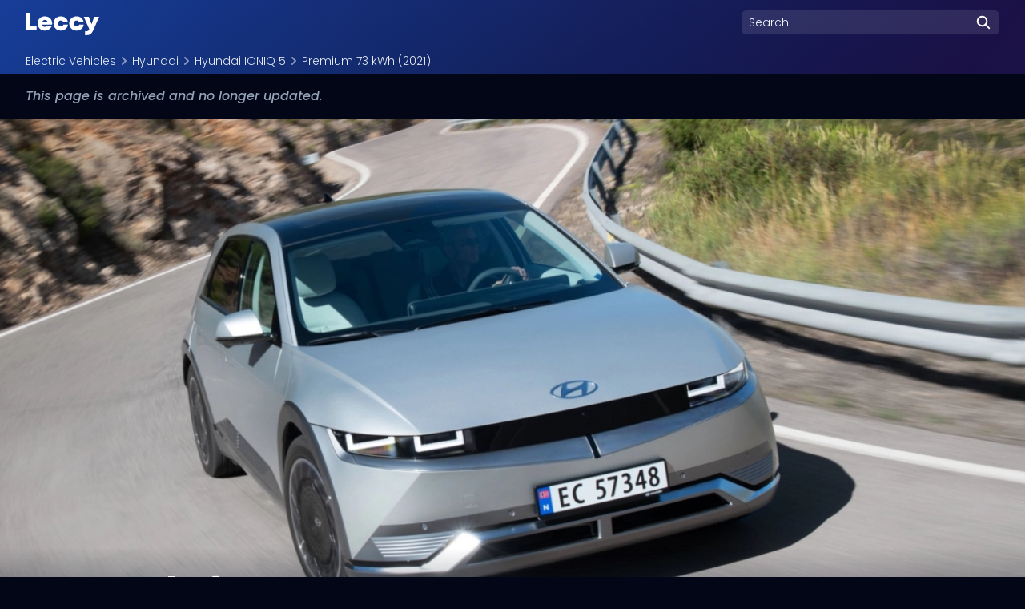

--- FILE ---
content_type: text/html; charset=UTF-8
request_url: https://leccy.net/vehicles/hyundai/ioniq-5/premium-73-kwh-2021
body_size: 30229
content:















<!DOCTYPE html>
<html lang="en-GB" data-locale="en-GB">
<head>
  <meta name="viewport" content="width=device-width, initial-scale=1.0"/>

  
    <link rel="dns-prefetch" href="https://fonts.gstatic.com/" />
  <link rel="dns-prefetch" href="https://fonts.googleapis.com/" />
  <link rel="dns-prefetch" href="https://cdn.usefathom.com/" />
    <link rel="dns-prefetch" href="https://storage.dodeca.media/" />

  <link rel="preconnect" href="https://fonts.gstatic.com/" crossorigin />
  <link rel="preconnect" href="https://fonts.googleapis.com/" crossorigin />
  <link rel="preconnect" href="https://cdn.usefathom.com/" crossorigin />
    <link rel="preconnect" href="https://storage.dodeca.media/" crossorigin />

    <meta name="apple-mobile-web-app-title" content="Leccy.net" />
  <meta name="application-name" content="Leccy.net" />
  <link rel="icon" href="/assets/favicon.ico" type="image/x-icon" />
  <link rel="apple-touch-icon" sizes="180x180" href="/assets/images/favicons/generated/apple-touch-icon.9a4ffa176517ebd96788.png" />
  <link rel="icon" sizes="32x32" href="/assets/images/favicons/generated/favicon-32x32.7eb264d506f163b8d49c.png" type="image/png" />

    <meta name="theme-color" content="#4F46E5">
  <meta name="apple-mobile-web-app-status-bar-style" content="black-translucent">

    <link rel="preload" href="https://storage.dodeca.media/leccy.net/fonts/Mont.v1.4.css" as="style" onload="this.onload=null;this.rel='stylesheet'">
  <noscript><link href="https://storage.dodeca.media/leccy.net/fonts/Mont.v1.4.css" rel="stylesheet"  /></noscript>
  <link rel="preload" href="https://fonts.googleapis.com/css2?family=Poppins:ital,wght@0,300;0,500;1,300;1,500&amp;display=swap" as="style" />

  <link href="https://fonts.googleapis.com/css2?family=Poppins:ital,wght@0,300;0,500;1,300;1,500&amp;display=swap" rel="stylesheet" />  
  <link rel="stylesheet" href="/assets/css/styles.ea7666b7deeec482ac26.css" media="print" onload="this.media='all'" />
<title>Hyundai IONIQ 5 Premium 73 kWh | Leccy.net</title><meta name="keywords" content="hyundai, ioniq, premium,">
<meta name="referrer" content="no-referrer-when-downgrade">
<meta name="robots" content="all">
<meta content="en_GB" property="og:locale">
<meta content="Leccy.net" property="og:site_name">
<meta content="website" property="og:type">
<meta content="https://leccy.net/vehicles/hyundai/ioniq-5/premium-73-kwh-2021" property="og:url">
<meta content="Hyundai IONIQ 5 Premium 73 kWh" property="og:title">
<meta content="https://storage.dodeca.media/leccy.net/photos/cars/_1200x630_fit_center-center_82_none_ns/hyundai-ioniq5-07.jpg?mtime=1628666656" property="og:image">
<meta content="1200" property="og:image:width">
<meta content="630" property="og:image:height">
<meta content="The logo for the Leccy.net website." property="og:image:alt">
<meta content="https://twitter.com/LeccyNet" property="og:see_also">
<meta name="twitter:card" content="summary_large_image">
<meta name="twitter:site" content="@LeccyNet">
<meta name="twitter:creator" content="@LeccyNet">
<meta name="twitter:title" content="Hyundai IONIQ 5 Premium 73 kWh">
<meta name="twitter:image" content="https://storage.dodeca.media/leccy.net/photos/cars/_800x418_fit_center-center_82_none_ns/hyundai-ioniq5-07.jpg?mtime=1628666656">
<meta name="twitter:image:width" content="800">
<meta name="twitter:image:height" content="418">
<meta name="twitter:image:alt" content="The logo for the Leccy.net website.">
<meta name="google-site-verification" content="eo0i1QUpk8toOACWEzVhGsiH-HeBQEnR7uZIcGtS00U">
<link href="https://leccy.net/vehicles/hyundai/ioniq-5/premium-73-kwh-2021" rel="canonical">
<link href="https://leccy.net/" rel="home">
<link type="text/plain" href="https://leccy.net/humans.txt" rel="author">
<style>.lcy-gallery-wrapper {
  display: grid;
  grid-gap: 0.75rem;
  grid-template-columns: repeat(auto-fit, minmax(240px, 240px));
  width: 100%;
}
.lcy-gallery-wrapper .lcy-gallery-link {
  display: flex;
  align-items: center;
  justify-content: center;
}
.lcy-gallery-wrapper img.lcy-gallery-image {
  width: auto;
  height: auto;
}
</style>
<style>#lcy-modal.lcy-modal {
  position: fixed;
  z-index: 10000;
  top: 0;
  right: 0;
  bottom: 0;
  left: 0;
}
#lcy-modal .lcy-container {
  position: relative;
  width: 100%;
  height: 100%;
}
#lcy-modal .lcy-control-close {
  position: absolute;
  z-index: 5;
  top: 1rem;
  right: 1rem;
}
#lcy-modal .lcy-control-previous {
  position: absolute;
  z-index: 5;
  left: 1rem;
  top: 50%;
  transform: translateY(-50%);
}
#lcy-modal .lcy-control-next {
  position: absolute;
  z-index: 5;
  right: 1rem;
  top: 50%;
  transform: translateY(-50%);
}
#lcy-modal .lcy-content {
  display: flex;
  width: 100%;
  height: 100%;
  justify-content: center;
  align-items: center;
}
#lcy-modal .lcy-frame {
  display: flex;
  align-items: center;
  justify-content: center;
  width: 100%;
  height: 100%;
  position: relative;
  z-index: 1;
}
#lcy-modal .lcy-picture { 
  width: 100%;
  height: 100%;
}
#lcy-modal .lcy-image { 
  width: 100%;
  height: 100%;
  max-width: 100%;
  max-height: 100%;
  object-fit: contain;
  z-index: 1;
}
#lcy-modal .lcy-total {
  position: absolute;
  z-index: 5;
  display: inline-block;
  top: 1rem;
  left: 1rem;
}
#lcy-modal .lcy-caption {
  position: absolute;
  bottom: 1rem;
  z-index: 1;
}
#lcy-modal .lcy-sr-only { 
  position:absolute;
  z-index: 5;
  width:1px;
  height:1px;
  padding:0;
  overflow:hidden;
  clip:rect(0,0,0,0);
  white-space:nowrap;
  -webkit-clip-path:inset(50%);
  clip-path:inset(50%);
  border:0;
}
#lcy-modal .clb-videocontainer { 
  aspect-ratio: 16/9;
  width: 100%;
  max-width: 100%;
}
#lcy-modal .clb-video { 
  width: 100%;
  height: 100%;
}
#lcy-modal .clb-iframe { 
  border: 0;
  width: 100%;
  height: 100%;
}
</style>
<style>#lcy-modal.lcy-modal {
  background-color: hsla(210, 18%, 96%, 1);
  transition-property: background-color;
  transition-duration: 250ms;
  transition-timing-function: ease-in;
}
#lcy-modal .lcy-container {
}
#lcy-modal .lcy-control-close {
  display: flex;
  justify-content: center;
  align-items: center;
  appearance: none;
  border: 0;
  margin: 0;
  padding: 0;
  background-color: hsla(210, 16%, 93%, 1);
  cursor: pointer;
  border-radius: 0.25rem;
  width: 4rem;
  height: 4rem;
  box-shadow: 0 0.2rem 1rem hsla(0, 0%, 0%, 0.2);
}
#lcy-modal .lcy-control-close:hover,
#lcy-modal .lcy-control-close:focus {
  background-color: hsla(210, 15%, 89%, 1);
}
#lcy-modal .lcy-control-close[aria-disabled="true"],
#lcy-modal .lcy-control-close:disabled {
  opacity: .35;
  cursor: auto;
  pointer-events: none;
}
#lcy-modal .lcy-control-close-svg {
  display: inline-block;
  width: 3rem;
  height: 3rem;
  stroke: hsla(216, 9%, 4%, 1);
}
#lcy-modal .lcy-control-previous {
  appearance: none;
  border: 0;
  margin: 0;
  padding: 0;
  background-color: hsla(210, 16%, 93%, 1);
  cursor: pointer;
  border-radius: 0.25rem;
  width: 3rem;
  height: 6rem;
  box-shadow: 0 0.2rem 1rem hsla(0, 0%, 0%, 0.2);
}
#lcy-modal .lcy-control-previous:hover,
#lcy-modal .lcy-control-previous:focus {
  background-color: hsla(210, 15%, 89%, 1);
}
#lcy-modal .lcy-control-previous[aria-disabled="true"],
#lcy-modal .lcy-control-previous:disabled {
  opacity: .35;
  cursor: auto;
  pointer-events: none;
}
#lcy-modal .lcy-control-previous-svg { 
  display: inline-block;
  vertical-align: middle;
  stroke: hsla(216, 9%, 4%, 1);
}
#lcy-modal .lcy-control-next {
  appearance: none;
  border: 0;
  margin: 0;
  padding: 0;
  background-color: hsla(210, 16%, 93%, 1);
  cursor: pointer;
  border-radius: 0.25rem;
  width: 3rem;
  height: 6rem;
  box-shadow: 0 0.2rem 1rem hsla(0, 0%, 0%, 0.2);
}
#lcy-modal .lcy-control-next:hover,
#lcy-modal .lcy-control-next:focus {
  background-color: hsla(210, 15%, 89%, 1);
}
#lcy-modal .lcy-control-next[aria-disabled="true"],
#lcy-modal .lcy-control-next:disabled {
  opacity: .35;
  cursor: auto;
  pointer-events: none;
}
#lcy-modal .lcy-control-next-svg { 
  display: inline-block;
  vertical-align: middle;
  stroke: hsla(216, 9%, 4%, 1);
}
#lcy-modal .lcy-content {
  transition-property: transform;
  transition-duration: 250ms;
  transition-timing-function: ease-in;
}
#lcy-modal .lcy-image--loading:after {
  content: " ";
  position: absolute;
  z-index: 0;
  display: block;
  width: 3rem;
  height: 3rem;
  border-radius: 50%;
  border-width: 6px;
  border-style: solid;
  border-color: hsla(216, 9%, 4%, 0.5) transparent hsla(216, 9%, 4%, 1) transparent;
  animation: lcy-loading-animation 1.2s linear infinite;
}
@keyframes lcy-loading-animation {
  0% {
    transform: rotate(0deg);
  }
  100% {
    transform: rotate(360deg);
  }
}
#lcy-modal .lcy-picture { 
  width: 100%;
  height: 100%;
}
#lcy-modal .lcy-image { 
  background-color: transparent;
}
#lcy-modal .lcy-total {
  display: flex;
  justify-content: center;
  align-items: center;
  text-align: center;
  min-height: 4rem;
  min-width: 4rem;
  font-size: 1.3rem;
  background-color: hsla(216, 9%, 4%, 1);
  color: hsl(0, 0%, 100%);
  padding-left: 1rem;
  padding-right: 1rem;
  border-radius: 0.25rem;
}
#lcy-modal .lcy-caption {
  display: inline-flex;
  justify-content: center;
  align-items: center;
  text-align: center;
  min-height: 3rem;
  padding: 0.25rem;
  font-size: 1.3rem;
  line-height: 130%;
  background-color: hsla(216, 9%, 4%, 1);
  color: hsl(0, 0%, 100%);
  padding-left: 1rem;
  padding-right: 1rem;
  border-radius: 0.25rem;
}
.lcy-disablescroll { 
  position: absolute;
  width: 100vw;
  height: 100vh;
  overflow: hidden;
}

</style>
<style>.lcy-gallery-wrapper { 
            grid-template-columns: repeat(auto-fit, minmax(180px, 240px));
          }</style></head>
<body class="bg-slate-950 
after:leccy-gradient after:z-0 after:content-[' ']after:block after:absolute after:inset-0 after:bg-repeat after:bg-auto after:bg-center">

  

<header class="top-0 left-0 right-0" id="pageheader">
  <div class="max-w-8xl mx-auto px-4 sm:px-6 lg:px-8" aria-label="Top">
    <div class="w-full flex flex-col items-start justify-between relative z-1">

      <div class="flex-1 py-2 w-full">
        <div class="flex flex-row items-center md:flex-col md:items-start">
                    <div class="flex flex-1 md:w-full">

            <div class="flex-1 mt-1 md:h-10 mr-4">
              <a href="/" class="inline-block sm:w-auto">
                                <svg class="inline-block h-full w-auto text-white fill-current m-auto mt-1" width="92" height="28" viewBox="0 0 363 110" xmlns="http://www.w3.org/2000/svg"><g stroke="none" stroke-width="1" fill="none" fill-rule="evenodd"><path d="M54.231 85.4V63.855H23.84V0H0v85.4h54.231zm40.77 2.16c16.529 0 29.856-9.393 34.492-24.429h-22.58c-2.182 3.857-6.61 6.178-11.912 6.178-7.165 0-11.964-3.907-13.449-11.464h48.918c.296-2.037.469-4.022.469-6.007l.001-.003c0-19.323-14.703-34.473-35.939-34.473-20.677 0-35.783 14.85-35.783 35.048 0 20.126 15.228 35.15 35.783 35.15zm13.584-42.28H81.952C83.788 38.734 88.387 35.141 95 35.141c6.848 0 11.594 3.553 13.585 10.137zm65.266 42.28c18.552 0 32.63-12.057 35.195-29.947h-22.297c-1.874 5.882-6.809 9.611-12.898 9.611-7.904 0-13.65-6.2-13.65-14.784 0-8.583 5.676-14.643 13.65-14.643 5.916 0 10.94 3.487 12.848 8.862h22.104c-2.48-17.524-16.366-29.196-34.881-29.196-21.268 0-36.448 14.522-36.448 34.907 0 20.385 15.25 35.187 36.378 35.187v.002zm77.592 0c18.552 0 32.63-12.057 35.195-29.947H264.34c-1.874 5.882-6.809 9.611-12.898 9.611-7.904 0-13.65-6.2-13.65-14.784 0-8.583 5.676-14.643 13.65-14.643 5.916 0 10.94 3.487 12.848 8.862h22.104c-2.48-17.524-16.366-29.196-34.881-29.196-21.268 0-36.448 14.522-36.448 34.907 0 20.385 15.25 35.187 36.378 35.187v.002zm49.527 22.355c17.01 0 25.174-7.284 34.054-27.447l27.612-62.948h-24.378L325.23 55.811 311.249 19.52H286.59l27.225 60.438c-3.075 8.198-5.693 10.459-14.375 10.459h-6.24v19.498h7.77z" fill="#FFF" fill-rule="nonzero"/></g></svg>
                <span class="sr-only">Leccy.net</span>
              </a>
            </div>

                        <div class="flex-0 relative max-w-48 w-auto h-10 flex ml-2 md:ml-4">
      
              <form id="searchform" class="relative items-center flex" action="https://leccy.net/search">
                <label for="search" class="sr-only">Search leccy.net</label>
<input class="form-input font-body font-light text-sm text-white bg-white bg-opacity-10 default-focus block w-full m-0 py-1 pl-2 pr-10 border-transparent rounded-md placeholder-blue-50 " type="search" value="" name="term" placeholder="Search" id="term"  autocomplete="off"  />

                <div class="absolute right-0 flex w-10 h-10 justify-center items-center">
                  <svg width="20" height="20" viewBox="0 0 20 20" fill="none" class="text-white">
                    <circle cx="8.5" cy="8.5" r="5.75" stroke="currentColor" stroke-width="2" stroke-linecap="round" stroke-linejoin="round"></circle>
                    <path d="M17.25 17.25L13 13" stroke="currentColor" stroke-width="2" stroke-linecap="round" stroke-linejoin="round"></path>
                  </svg>
                </div>

              </form>
            </div>
            
                        
          </div>
          
        </div>
      </div>
    </div>

  </div>
</header>
  
  <main class="z-2 relative">
    
    <div class="max-w-8xl mx-auto px-4 sm:px-6 lg:px-8">
  <nav class="flex overflow-x-auto" aria-labelledby="breadcrumbHeading">
    <h2 id="breadcrumbHeading" class="sr-only">Breadcrumb navigation</h2>
    <ol class="flex items-center h-8">

                    <li>
          <span class="flex items-center">
            <a href="https://leccy.net/vehicles" class="font-body font-light text-sm text-slate-200 hover:text-slate-50 leading-4 whitespace-nowrap hover:underline focus:underline decoration-amber-500" aria-current="page">Electric Vehicles</a>
          </span>
        </li>
                      <li>
          <span class="flex items-center">            <svg class="flex-shrink-0 w-5 h-5 text-white opacity-50" xmlns="http://www.w3.org/2000/svg" viewBox="0 0 20 20" fill="currentColor" aria-hidden="true" width="16" height="16">
              <path fill-rule="evenodd" d="M7.293 14.707a1 1 0 010-1.414L10.586 10 7.293 6.707a1 1 0 011.414-1.414l4 4a1 1 0 010 1.414l-4 4a1 1 0 01-1.414 0z" clip-rule="evenodd" />
            </svg>
            <a href="https://leccy.net/vehicles/hyundai" class="font-body font-light text-sm text-slate-200 hover:text-slate-50 leading-4 whitespace-nowrap hover:underline focus:underline decoration-amber-500" aria-current="page">Hyundai</a>
          </span>
        </li>
                      <li>
          <span class="flex items-center">            <svg class="flex-shrink-0 w-5 h-5 text-white opacity-50" xmlns="http://www.w3.org/2000/svg" viewBox="0 0 20 20" fill="currentColor" aria-hidden="true" width="16" height="16">
              <path fill-rule="evenodd" d="M7.293 14.707a1 1 0 010-1.414L10.586 10 7.293 6.707a1 1 0 011.414-1.414l4 4a1 1 0 010 1.414l-4 4a1 1 0 01-1.414 0z" clip-rule="evenodd" />
            </svg>
            <a href="https://leccy.net/vehicles/hyundai/ioniq-5" class="font-body font-light text-sm text-slate-200 hover:text-slate-50 leading-4 whitespace-nowrap hover:underline focus:underline decoration-amber-500" aria-current="page">Hyundai IONIQ 5</a>
          </span>
        </li>
                      <li>
          <span class="flex items-center">            <svg class="flex-shrink-0 w-5 h-5 text-white opacity-50" xmlns="http://www.w3.org/2000/svg" viewBox="0 0 20 20" fill="currentColor" aria-hidden="true" width="16" height="16">
              <path fill-rule="evenodd" d="M7.293 14.707a1 1 0 010-1.414L10.586 10 7.293 6.707a1 1 0 011.414-1.414l4 4a1 1 0 010 1.414l-4 4a1 1 0 01-1.414 0z" clip-rule="evenodd" />
            </svg>
            <a href="https://leccy.net/vehicles/hyundai/ioniq-5/premium-73-kwh-2021" class="font-body font-light text-sm text-slate-200 hover:text-slate-50 leading-4 whitespace-nowrap hover:underline focus:underline decoration-amber-500" aria-current="page">Premium 73 kWh (2021)</a>
          </span>
        </li>
              
    </ol>
  </nav>
</div>
    <div class="w-full bg-slate-950">
  <div class="max-w-8xl mx-auto px-4 py-2 sm:px-6 sm:py-3 lg:px-8 lg:py-4">
    <div class="flex">
      <p class="text-md text-center font-normal text-slate-400">
        <em>This page is archived and no longer updated.</em>
      </p>
    </div>
  </div>
</div>

        <div class="bg-white bg-full bg-fixed relative">  
      <div class="max-w-8xl mx-auto z-5 relative">        <div class="relative w-full h-full pb-narrowwidescreen md:pb-widescreen overflow-hidden">
          

  
  
  
          
        <picture class="absolute inset-0 object-cover bg-blue-100 bg-opacity-10">
      
      
      
      
      
      
      
      
      
            
      <source type="image/webp" data-sizes="(min-width: 1024px) 1200px, (min-width: 768px) 900px, (min-width: 640px) 600px,300px" data-srcset="
        //storage.dodeca.media/leccy.net/photos/cars/_96x54_crop_center-center_98_none_ns/4723/hyundai-ioniq5-07.webp 96w, //storage.dodeca.media/leccy.net/photos/cars/_192x108_crop_center-center_98_none_ns/4723/hyundai-ioniq5-07.webp 192w,
        //storage.dodeca.media/leccy.net/photos/cars/_244x138_crop_center-center_98_none_ns/4723/hyundai-ioniq5-07.webp 244w, //storage.dodeca.media/leccy.net/photos/cars/_488x276_crop_center-center_98_none_ns/4723/hyundai-ioniq5-07.webp 488w,
        //storage.dodeca.media/leccy.net/photos/cars/_320x180_crop_center-center_98_none_ns/4723/hyundai-ioniq5-07.webp 320w, //storage.dodeca.media/leccy.net/photos/cars/_640x360_crop_center-center_98_none_ns/4723/hyundai-ioniq5-07.webp 640w,
        //storage.dodeca.media/leccy.net/photos/cars/_856x482_crop_center-center_98_none_ns/4723/hyundai-ioniq5-07.webp 856w, //storage.dodeca.media/leccy.net/photos/cars/_1712x964_crop_center-center_98_none_ns/4723/hyundai-ioniq5-07.webp 1712w,
        //storage.dodeca.media/leccy.net/photos/cars/_1216x684_crop_center-center_98_none_ns/4723/hyundai-ioniq5-07.webp 1216w, //storage.dodeca.media/leccy.net/photos/cars/_2432x1368_crop_center-center_98_none_ns/4723/hyundai-ioniq5-07.webp 2432w">      
      <source type="image/webp" data-sizes="(min-width: 1024px) 1200px, (min-width: 768px) 900px, (min-width: 640px) 600px,300px" data-srcset="
      //storage.dodeca.media/leccy.net/photos/cars/_96x54_crop_center-center_98_none_ns/hyundai-ioniq5-07.jpg 96w, //storage.dodeca.media/leccy.net/photos/cars/_192x108_crop_center-center_98_none_ns/hyundai-ioniq5-07.jpg 192w,
      //storage.dodeca.media/leccy.net/photos/cars/_244x138_crop_center-center_98_none_ns/hyundai-ioniq5-07.jpg 244w, //storage.dodeca.media/leccy.net/photos/cars/_488x276_crop_center-center_98_none_ns/hyundai-ioniq5-07.jpg 488w,
      //storage.dodeca.media/leccy.net/photos/cars/_320x180_crop_center-center_98_none_ns/hyundai-ioniq5-07.jpg 320w, //storage.dodeca.media/leccy.net/photos/cars/_640x360_crop_center-center_98_none_ns/hyundai-ioniq5-07.jpg 640w,
      //storage.dodeca.media/leccy.net/photos/cars/_856x482_crop_center-center_98_none_ns/hyundai-ioniq5-07.jpg 856w, //storage.dodeca.media/leccy.net/photos/cars/_1712x964_crop_center-center_98_none_ns/hyundai-ioniq5-07.jpg 1712w,
      //storage.dodeca.media/leccy.net/photos/cars/_1216x684_crop_center-center_98_none_ns/hyundai-ioniq5-07.jpg 1216w, //storage.dodeca.media/leccy.net/photos/cars/_2432x1368_crop_center-center_98_none_ns/hyundai-ioniq5-07.jpg 2432w">

      <img src="[data-uri]" width="1216" height="528" alt="Premium 73 kWh (2021)" class="w-full h-full object-cover lazy" data-src="[data-uri]" loading="lazy" />

    </picture>
<!-- No valid image -->        </div>        <div class="relative  md:absolute  bottom-0 left-0 right-0 p-4 sm:p-6 lg:p-8 bg-black bg-opacity-60 md:bg-transparent  md:bg-gradient-to-t md:from-slate-900 md:bg-opacity-80 ">
          <h1 class="block w-full font-bold text-white sm:tracking-tight text-4xl sm:text-5xl lg:text-6xl">
            Hyundai IONIQ 5            <span class="inline-flex items-center w-full font-normal text-white sm:tracking-tight text-xl sm:text-2xl lg:text-3xl">
              Premium 73 kWh
              <span class="inline-block px-2 sm:px-3 ml-2 sm:ml-4 shadow-sm rounded-full text-sm sm:text-lg font-body font-normal bg-blue-100 text-blue-800">
                2021
              </span>
            </span>          </h1>        </div>
        
      </div>
            <div class="absolute inset-0 bg-no-repeat bg-full z-0 bg-center" style="background-image: url([data-uri]);" ></div>
    </div>
    
    
        <div class="bg-slate-50 w-full">
      <div class="max-w-8xl mx-auto overflow-x-auto">
                <div class="border-b border-slate-200 mb-4 px-4 sm:px-6 lg:px-8">
          <nav class="-mb-px flex space-x-8" aria-label="Menu for vehicle sub-sections">
                        <a href="https://leccy.net/vehicles/hyundai/ioniq-5/premium-73-kwh-2021" class=" 
             text-blue-600 border-blue-600 
             
            whitespace-nowrap py-2 px-4 md:py-3 md:px-6 lg:py-4 lg:px-8 border-b font-medium text-lg" >
              Info
            </a>
                        <a href="https://leccy.net/vehicles/hyundai/ioniq-5/premium-73-kwh-2021/range" class=" 
             border-transparent text-slate-500 hover:text-slate-700 
             
            whitespace-nowrap py-2 px-4 md:py-3 md:px-6 lg:py-4 lg:px-8 border-b font-medium text-lg" >
              Range
            </a>
                        <a href="https://leccy.net/vehicles/hyundai/ioniq-5/premium-73-kwh-2021/charging" class=" 
             border-transparent text-slate-500 hover:text-slate-700 
             
            whitespace-nowrap py-2 px-4 md:py-3 md:px-6 lg:py-4 lg:px-8 border-b font-medium text-lg" >
              Charging
            </a>
                        <a href="https://leccy.net/vehicles/hyundai/ioniq-5/premium-73-kwh-2021/cost" class=" 
             border-transparent text-slate-500 hover:text-slate-700 
             
            whitespace-nowrap py-2 px-4 md:py-3 md:px-6 lg:py-4 lg:px-8 border-b font-medium text-lg" >
              Cost
            </a>
                      </nav>
        </div>
      </div>

      <div class="max-w-8xl mx-auto px-4 sm:px-6 lg:px-8">
          
        <div class=" py-4 sm:py-6 lg:py-8 ">
      <ul class="flex flex-row flex-wrap mt-2 lg:mt-0 -ml-2">
        <li class="m-2">

<span class="w-24 h-44 py-2 bg-blue-100 rounded-lg flex items-center justify-center flex-wrap flex-col shadow" aria-label="Range in &lt;span class=&quot;leccy-setting-distance&quot;&gt;&lt;/span&gt; of this vehicle: 299">
  <span class="flex-auto w-full block">
<svg xmlns="http://www.w3.org/2000/svg" xmlns:xlink="http://www.w3.org/1999/xlink" viewBox="0 0 82.61 96.75" width="96" height="96">
  <defs>
    <mask id="masker" >
      <use xlink:href="#country" transform="translate(-10.59 -1)" fill="#BBF7D0"/>
    </mask>
    <symbol id="country" style="overflow: visible;">
      <path d="M29.88,18.53l-1.1-1.1,1.4-6.4.8-1.8-.2-2,5-3.7.7,2.8-1.4,1v3.2L31,12.43Zm5.33,20.74c-1.49.12-3.95.51-5.16.08a1.13,1.13,0,0,0-.68,0l-4.05,1.12a1,1,0,0,0-.42.23l-4,3.52a1.09,1.09,0,0,0-.33.53l-.08.31a1.06,1.06,0,0,0,.59,1.25l.75.34a1.06,1.06,0,0,1,.62,1v1.31A1.07,1.07,0,0,1,21.3,50c-2.28-.24-5.55-.46-7.82-.54a1.07,1.07,0,0,0-1.1,1.07v7.63a1.08,1.08,0,0,0,.74,1L17,60.46a1.07,1.07,0,0,1,.18,1.95h0a1,1,0,0,0-.53.68L16,65.51a.94.94,0,0,1-.2.4l-2,2.53a1.1,1.1,0,0,0-.24.67v1.73a1.08,1.08,0,0,1-.25.69l-1.48,1.73a1.07,1.07,0,0,0,.07,1.47L16,78.59a1.09,1.09,0,0,0,1.28.14l11.93-7a1,1,0,0,1,.37-.14l4.32-.67a1.09,1.09,0,0,0,.82-.65c3-7.14,2.5-6.67,1.32-14.29a1.11,1.11,0,0,0-.3-.6l-1-1,.4-1,1.08-.38a1,1,0,0,0,.52-.4L38,50.92a1,1,0,0,1,.52-.4l.71-.26a1,1,0,0,0,.56-.46l.79-1.33a1.05,1.05,0,0,0,0-1.07l-4.36-7.6A1,1,0,0,0,35.21,39.27ZM84.1,66l-1.95-2a1.06,1.06,0,0,0-.65-.32l-3.08-.39a1.08,1.08,0,0,0-.91.31l-.44.44a1.09,1.09,0,0,1-1.14.26l-.1,0a1.09,1.09,0,0,1-.46-1.76l.06-.08a1.1,1.1,0,0,0,.26-.92l-.44-2.42a1.09,1.09,0,0,0-.33-.6l-2.44-2.26.46-.1a1.1,1.1,0,0,0,.76-1.54l-2.8-5.92a1.38,1.38,0,0,0-.32-.4L66.29,45a1.1,1.1,0,0,1-.4-.61L64,36.67a1.14,1.14,0,0,0-.35-.56l-5.18-4.48a1.12,1.12,0,0,0-1-.22l-3.18,1a1.11,1.11,0,0,1-.84-.07L52.71,32a.67.67,0,0,1,.09-1.24l3.76-1.25a1.1,1.1,0,0,0,.7-1.38l-.17-.53a1.09,1.09,0,0,1,.27-1.11l1.26-1.26a1.19,1.19,0,0,0,.25-.38l2.34-6a1,1,0,0,1,.21-.33l1.92-2.15a1.1,1.1,0,0,0,.12-1.3l-1-1.57a1.11,1.11,0,0,0-.95-.53L50.68,13a1.1,1.1,0,0,1-1.1-1l-.14-1.3a1.09,1.09,0,0,1,.31-.89l4.91-5a1.11,1.11,0,0,0,.23-1.22l-.45-1A1.09,1.09,0,0,0,53.19,2c-2.54.6-7.2,2-9.65,1.61a1.11,1.11,0,0,0-1.17.55C41,6.82,37.42,14,35.52,16.35a1.1,1.1,0,0,0,.06,1.48l.87.87a1.2,1.2,0,0,1,.42,1.11l-1.12,5.78a1.11,1.11,0,0,0,.61,1.21l.92.42a1.1,1.1,0,0,1,.48,1.56l-1.37,2.28a1.1,1.1,0,0,1-.27.3l-1.54,1.18a1.11,1.11,0,0,0-.18,1.57l.82,1a1.09,1.09,0,0,0,1.62.08l.48-.48a.68.68,0,0,1,1,.09l.22.3a.68.68,0,0,0,.82.23l2.27-1a1.11,1.11,0,0,1,1.4.49L44.24,37a1.14,1.14,0,0,1,0,.94l-1.61,3.94a1.08,1.08,0,0,0,0,.93l.93,1.76a1.11,1.11,0,0,0,1.28.53l5.56-1.64A1.09,1.09,0,0,1,51.79,45l-.62,1.29a1.06,1.06,0,0,0,.08,1.1l2.64,3.81a1.13,1.13,0,0,0,1.08.46l.11,0A1.09,1.09,0,0,1,56.31,53a33.47,33.47,0,0,1-2.2,5.95,1.1,1.1,0,0,1-.86.54l-4.06.32a1.05,1.05,0,0,1-.73-.21l-.57-.41a1.1,1.1,0,0,0-1.24,0h0a1.1,1.1,0,0,0-.12,1.77l.06.05a1.1,1.1,0,0,1,.25,1.36c-.17.32-.35.69-.51,1a.67.67,0,0,0,.89.89h0a.68.68,0,0,1,1,.64l-.07,4.93a1.12,1.12,0,0,1-.67,1l-3.87,1.66a1.13,1.13,0,0,0-.65.88l-.12,1a1.1,1.1,0,0,0,.74,1.17l8.25,2.81a1.06,1.06,0,0,0,.61,0l.07,0a1.1,1.1,0,0,1,1,1.89l-.39.34a1,1,0,0,1-.41.24l-5.37,1.63a1.13,1.13,0,0,0-.5.33l-5.89,6.67A1.09,1.09,0,0,0,41,91l.27.26a1.1,1.1,0,0,0,1.39.09l4-2.83a1.08,1.08,0,0,1,1.25,0l1,.64a1,1,0,0,0,.45.17l1.34.19a1.1,1.1,0,0,0,1.25-1l0-1.28a1.1,1.1,0,0,1,.66-1l1.93-.85a1.09,1.09,0,0,1,1.16.18l.68.59a1.07,1.07,0,0,0,.69.26l3.6.09a.72.72,0,0,0,.61-.34l.33-.57a.66.66,0,0,1,.49-.33L70.85,84a1.19,1.19,0,0,1,.46,0l3.62,1.1a1.08,1.08,0,0,0,.86-.1l5.92-3.39a1.09,1.09,0,0,0,.54-.82l.06-.49a1.09,1.09,0,0,0-1.19-1.23l-1.37.13a1.08,1.08,0,0,1-.68-.16l-.78-.47a1.1,1.1,0,0,1-.2-1.72l5.34-5.26a1.12,1.12,0,0,0,.31-.61l.66-4A1.13,1.13,0,0,0,84.1,66Z" />
    </symbol>
  </defs>
  <g>
    <use xlink:href="#country" transform="translate(-10.59 -1)" fill="#BFDBFE" stroke="#10204B" stroke-linecap="round" stroke-linejoin="round" stroke-width="1.5"/>
    <circle id="rangeRadius1" cx="61.18" cy="75.31" r="40.900943396226" mask="url(#masker)" fill="#BBF7D0" stroke="#16A34A" stroke-width="2" stroke-miterlimit="10"/>
    <use xlink:href="#country" transform="translate(-10.59 -1)" fill="none" stroke="#10204B" stroke-linecap="round" stroke-linejoin="round" stroke-width="1.5"/>
    <circle id="rangeRadius2" cx="61.18" cy="75.31" r="4" fill="#16A34A" />
    <circle id="rangeRadius3" cx="61.18" cy="75.31" r="40.900943396226" fill="none" stroke="#16A34A" stroke-width="2" stroke-miterlimit="10"/>
  </g>
</svg>
</span><span class="flex-initial w-full block font-body font-bold leading-4 uppercase text-center text-xs text-slate-600">Range</span><span class="flex-initial w-full block font-body font-bold leading-8 text-center text-3xl text-blue-600"><span class="leccy-setting-distance-units" data-miles="299"></span></span><span class="flex-initial w-full block font-body font-bold leading-4 uppercase text-center text-xs text-slate-600"><span class="leccy-setting-distance"></span></span></span>        </li>        <li class="m-2">

<span class="w-24 h-44 py-2 bg-blue-100 rounded-lg flex items-center justify-center flex-wrap flex-col shadow" aria-label="Battery size of this vehicle: 73">
  <span class="flex-auto w-full block">  <svg width="96" height="96" xmlns="http://www.w3.org/2000/svg" viewBox="0 0 96 96">
  <g>
    <path d="M64,17.46H56.39V11.94a1.33,1.33,0,0,0-1.34-1.34H41a1.33,1.33,0,0,0-1.34,1.34v5.52H32a6.35,6.35,0,0,0-6.38,6.38V79A6.35,6.35,0,0,0,32,85.4H64A6.35,6.35,0,0,0,70.34,79V23.84A6.35,6.35,0,0,0,64,17.46ZM64.35,79a.37.37,0,0,1-.39.4H32a.37.37,0,0,1-.39-.4V23.84a.37.37,0,0,1,.39-.39H63.88a.38.38,0,0,1,.4.39V79Z" fill="#082112"/>
    <path d="M60,66.32H35.9a.71.71,0,0,0-.71.71v8.12a.71.71,0,0,0,.71.71H60.1a.71.71,0,0,0,.71-.71V67A.85.85,0,0,0,60,66.32Z" fill="#22C55E"/>
    <path d="M60,53.27H35.9a.71.71,0,0,0-.71.71V62.1a.71.71,0,0,0,.71.71H60.1a.71.71,0,0,0,.71-.71V54A.84.84,0,0,0,60,53.27Z" fill="#22C55E"/>
    <path d="M60,40.21H35.9a.71.71,0,0,0-.71.71V49a.71.71,0,0,0,.71.71H60.1a.71.71,0,0,0,.71-.71V40.92A.85.85,0,0,0,60,40.21Z" fill="#22C55E"/>
    <path d="M60,27.16H35.9a.71.71,0,0,0-.71.71V36a.71.71,0,0,0,.71.71H60.1a.71.71,0,0,0,.71-.71V27.87A.84.84,0,0,0,60,27.16Z" fill="#22C55E"/>
  </g>
</svg>
</span><span class="flex-initial w-full block font-body font-bold leading-4 uppercase text-center text-xs text-slate-600">Battery</span><span class="flex-initial w-full block font-body font-bold leading-8 text-center text-3xl text-blue-600">73</span><span class="flex-initial w-full block font-body font-bold leading-4 uppercase text-center text-xs text-slate-600">kWh</span></span>        </li>        <li class="m-2">

<span class="w-24 h-44 py-2 bg-blue-100 rounded-lg flex items-center justify-center flex-wrap flex-col shadow" aria-label="Number of seats in this vehicle: 5">
  <span class="flex-auto w-full block">  <svg width="96" height="96" xmlns="http://www.w3.org/2000/svg" xmlns:xlink="http://www.w3.org/1999/xlink" viewBox="0 0 96 96">
  <defs>
    <symbol id="seats-row-3" viewBox="0 0 41.49 31.95">
      <path d="M41.41,23.09c-.62-4.88-1.31-9.37-1.17-11.72a3.94,3.94,0,0,0-1-2.94c-.51-.5-2.51-1.36-2.51-2.48S37.2,0,31.83,0s-4.91,4.83-4.91,6a1.64,1.64,0,0,1-.63,1.12A1.64,1.64,0,0,1,25.66,6c0-1.12.46-5.95-4.91-5.95s-4.91,4.83-4.91,6a1.64,1.64,0,0,1-.63,1.12A1.64,1.64,0,0,1,14.58,6C14.58,4.83,15,0,9.67,0S4.76,4.83,4.76,6s-2,2-2.51,2.48a3.93,3.93,0,0,0-1,2.94C1.4,13.72.75,18.19.09,23.09a11.77,11.77,0,0,0,.62,5.4A5.22,5.22,0,0,0,5.64,32H35.85a5.21,5.21,0,0,0,4.93-3.47A11.87,11.87,0,0,0,41.41,23.09Z" fill="#BFDBFE"/>
      <path d="M41.41,23.09c-.62-4.88-1.31-9.37-1.17-11.72a3.94,3.94,0,0,0-1-2.94c-.51-.5-2.51-1.36-2.51-2.48S37.2,0,31.83,0s-4.91,4.83-4.91,6a1.64,1.64,0,0,1-.63,1.12A1.64,1.64,0,0,1,25.66,6c0-1.12.46-5.95-4.91-5.95s-4.91,4.83-4.91,6a1.64,1.64,0,0,1-.63,1.12A1.64,1.64,0,0,1,14.58,6C14.58,4.83,15,0,9.67,0S4.76,4.83,4.76,6s-2,2-2.51,2.48a3.93,3.93,0,0,0-1,2.94C1.4,13.72.75,18.19.09,23.09a11.77,11.77,0,0,0,.62,5.4A5.22,5.22,0,0,0,5.64,32H35.85a5.21,5.21,0,0,0,4.93-3.47A11.87,11.87,0,0,0,41.41,23.09ZM28.32,13.21h7l.18,12.17c-.89.07-2.1.13-3.76.13H28.16Zm.95-10.89a3.48,3.48,0,0,1,2.56-.82,3.48,3.48,0,0,1,2.56.82c.91.92.87,2.56.85,3.35,0,.11.07,6.54.07,6.54h-7s.09-6.43.09-6.54C28.4,4.88,28.37,3.24,29.27,2.32Zm-3,6.79,1-.94.07-.08-.06,4.62h0l-.16,12.8H25.42L25.16,8.05a1.36,1.36,0,0,0,.12.12Zm-9.06,4.1h7l.18,12.3H17.08Zm1-10.89a3.48,3.48,0,0,1,2.56-.82,3.48,3.48,0,0,1,2.56.82c.91.92.87,2.56.85,3.35,0,.11.06,6.54.06,6.54h-7s.1-6.43.1-6.54C17.32,4.88,17.29,3.24,18.19,2.32Zm-3,6.79,1-.94a.46.46,0,0,1,.07-.07l-.06,4.61h0l-.16,12.8H14.36L14.1,8.07s.06.07.1.1Zm-9,4.1h7l.18,12.3H9.58c-1.56,0-2.71-.05-3.56-.12ZM7.11,2.32A3.48,3.48,0,0,1,9.67,1.5a3.48,3.48,0,0,1,2.56.82c.91.92.87,2.56.85,3.35,0,.11.08,6.54.08,6.54h-7s.07-6.43.07-6.54C6.24,4.88,6.21,3.24,7.11,2.32ZM39.36,28a3.7,3.7,0,0,1-3.51,2.47H5.64A3.7,3.7,0,0,1,2.13,28a10.08,10.08,0,0,1-.55-4.71l.19-1.41a70.5,70.5,0,0,0,1-10.61,2.42,2.42,0,0,1,.56-1.77,4.25,4.25,0,0,1,.47-.31,10.09,10.09,0,0,0,1.45-1.1l-.06,4.63h0L5,25.3a6.23,6.23,0,0,1-1.16-.22.75.75,0,0,0-.79,1.27c.25.15,1.45.66,6.51.66H31.74c5.16,0,6.43-.53,6.63-.63a.73.73,0,0,0,.32-1,.77.77,0,0,0-1-.37,5.37,5.37,0,0,1-1.21.25L36.25,8.06a9.57,9.57,0,0,0,1.46,1.11c.17.11.4.26.47.32a2.43,2.43,0,0,1,.56,1.79,63.57,63.57,0,0,0,.87,9.58c.1.79.21,1.6.31,2.42A10.08,10.08,0,0,1,39.36,28Z" fill="#10204B"/>
    </symbol>
    <symbol id="Single_Seat" viewBox="0 0 19.34 31.95">
      <path d="M9.67,0C4.3,0,4.76,4.83,4.76,6s-2,2-2.51,2.48a3.93,3.93,0,0,0-1,2.94C1.4,13.72.75,18.19.09,23.09a11.77,11.77,0,0,0,.62,5.4A5.22,5.22,0,0,0,5.64,32h8.05a5.21,5.21,0,0,0,4.93-3.47,11.87,11.87,0,0,0,.63-5.39c-.62-4.88-1.31-9.37-1.17-11.72a3.94,3.94,0,0,0-1-2.94c-.51-.5-2.51-1.36-2.51-2.48S15,0,9.67,0Z" fill="#BFDBFE"/>
      <path d="M19.25,23.09c-.62-4.88-1.31-9.37-1.17-11.72a3.94,3.94,0,0,0-1-2.94c-.51-.5-2.51-1.36-2.51-2.48S15,0,9.67,0,4.76,4.83,4.76,6s-2,2-2.51,2.48a3.93,3.93,0,0,0-1,2.94C1.4,13.72.75,18.19.09,23.09a11.77,11.77,0,0,0,.62,5.4A5.22,5.22,0,0,0,5.64,32h8.05a5.21,5.21,0,0,0,4.93-3.47A11.87,11.87,0,0,0,19.25,23.09ZM15.55,9.18a4.78,4.78,0,0,1,.47.31,2.43,2.43,0,0,1,.56,1.79,63.57,63.57,0,0,0,.87,9.58c.1.79.21,1.6.31,2.42a9.64,9.64,0,0,1,0,1.94h0s-1.24.22-3.41.37L14.1,8.08A10.09,10.09,0,0,0,15.55,9.18ZM6.17,13.06h7l.18,12.59q-.63,0-1.35.06H7.14L6,25.67ZM7.11,2.32A3.48,3.48,0,0,1,9.67,1.5a3.48,3.48,0,0,1,2.56.82c.91.92.87,2.56.85,3.35,0,.11.08,6.39.08,6.39h-7s.07-6.28.07-6.39C6.24,4.88,6.21,3.24,7.11,2.32Zm-5.53,21,.19-1.41a70.5,70.5,0,0,0,1-10.61,2.42,2.42,0,0,1,.56-1.77,4.25,4.25,0,0,1,.47-.31,10.09,10.09,0,0,0,1.45-1.1l-.06,4.48h0L5,25.6a30.22,30.22,0,0,1-3.47-.38h0A9,9,0,0,1,1.58,23.28ZM17.2,28a3.7,3.7,0,0,1-3.51,2.47h-8A3.7,3.7,0,0,1,2.13,28a11.31,11.31,0,0,1-.45-1.73,52.5,52.5,0,0,0,7.89.5,54.55,54.55,0,0,0,8.08-.51A12.24,12.24,0,0,1,17.2,28Z" fill="#10204B"/>
    </symbol>
    <symbol id="seats-row-2" viewBox="0 0 41.12 31.95">
      <g>
        <use width="19.33" height="31.95" xlink:href="#Single_Seat"/>
        <use width="19.33" height="31.95" transform="translate(21.78)" xlink:href="#Single_Seat"/>
      </g>
    </symbol>
  </defs>
  <g>
    <use width="41.5" height="31.95" transform="translate(21.55 14.76) scale(1.27)" xlink:href="#seats-row-3"/>
    <use width="41.12" height="31.95" transform="translate(21.79 40.52) scale(1.27)" xlink:href="#seats-row-2"/>
  </g>
</svg>
</span><span class="flex-initial w-full block font-body font-bold leading-4 uppercase text-center text-xs text-slate-600">Seats</span><span class="flex-initial w-full block font-body font-bold leading-8 text-center text-3xl text-blue-600">5</span><span class="flex-initial w-full block font-body font-bold leading-4 uppercase text-center text-xs text-slate-600">&nbsp;</span></span>        </li>
      </ul>
    </div>

                          <div class=" py-4 sm:py-6 lg:py-8 ">
          <h3 class=" font-display font-bold text-blue-900 tracking-tight text-3xl leading-8 pb-2 sm:pb-4 lg:pb-5 ">Photos</h3>
          <div class="font-light">
            

<div  id="lcy-gallery-phts-f-th-hynd-nq-5-prmm-73-k-wh" class="lcy-gallery-wrapper" data-ref="phts-f-th-hynd-nq-5-prmm-73-k-wh" data-title="Photos of the Hyundai IONIQ 5 Premium 73 kWh"><a href="//storage.dodeca.media/leccy.net/photos/cars/_1216x684_crop_center-center_98_none_ns/4723/hyundai-ioniq5-07.webp"  class="lcy-gallery-link lcy-launcher" aria-controls="lcy-modal" aria-label="Opens the image titled Hyundai ioniq5 07 in the lightbox" data-gallery="lcy-gallery-phts-f-th-hynd-nq-5-prmm-73-k-wh" data-type="image" data-mimetype="image/webp" data-orientation="landscape" data-srcset="//storage.dodeca.media/leccy.net/photos/cars/_320x320_fit_center-center_none_ns/hyundai-ioniq5-07.jpg 320w,//storage.dodeca.media/leccy.net/photos/cars/_640x640_fit_center-center_none_ns/hyundai-ioniq5-07.jpg 640w,//storage.dodeca.media/leccy.net/photos/cars/_1200x1200_fit_center-center_none_ns/hyundai-ioniq5-07.jpg 1200w,//storage.dodeca.media/leccy.net/photos/cars/_2400x2400_fit_center-center_none_ns/hyundai-ioniq5-07.jpg 2400w" data-title="Hyundai ioniq5 07" data-url="//storage.dodeca.media/leccy.net/photos/cars/_1216x684_crop_center-center_98_none_ns/4723/hyundai-ioniq5-07.webp" data-averagecolor="hsl(0,0%,57%)"><picture><source type="image/webp" srcset="//storage.dodeca.media/leccy.net/photos/cars/_192x192_fit_center-center_none_ns/hyundai-ioniq5-07.jpg 192w,//storage.dodeca.media/leccy.net/photos/cars/_320x320_fit_center-center_none_ns/hyundai-ioniq5-07.jpg 320w,//storage.dodeca.media/leccy.net/photos/cars/_640x640_fit_center-center_none_ns/hyundai-ioniq5-07.jpg 640w" /><img src="//storage.dodeca.media/leccy.net/photos/cars/_1216x684_crop_center-center_98_none_ns/4723/hyundai-ioniq5-07.webp" class="lcy-gallery-image rounded-lg" alt="Hyundai ioniq5 07" /></picture></a></div>


            













          </div>
        </div>  <div class=" py-4 sm:py-6 lg:py-8 ">
    <h3 class=" font-display font-bold text-sky-950 tracking-tight text-2xl sm:text-3xl lg:text-4xl leading-8 pb-2 sm:pb-4 lg:pb-5 ">Common questions</h3>
    <div class="prose md:prose-lg font-light">
      <ul><li><a href="https://leccy.net/vehicles/hyundai/ioniq-5/premium-73-kwh-2021/charging">How long does it take to charge a Hyundai IONIQ 5 Premium 73 kWh?</a></li><li><a href="https://leccy.net/vehicles/hyundai/ioniq-5/premium-73-kwh-2021/range">How far can a Hyundai IONIQ 5 Premium 73 kWh go on a full charge?</a></li><li><a href="https://leccy.net/vehicles/hyundai/ioniq-5/premium-73-kwh-2021/cost">How much does it cost to charge a Hyundai IONIQ 5 Premium 73 kWh?</a></li>      </ul>
    </div>
  </div>
    <div class=" py-4 sm:py-6 lg:py-8 ">
    <h3 class=" font-display font-bold text-sky-950 tracking-tight text-2xl sm:text-3xl lg:text-4xl leading-8 pb-2 sm:pb-4 lg:pb-5 ">Further information</h3>
    <div class="prose md:prose-lg font-light">
      <ul>        <li><a href="https://www.hyundai.co.uk/new-cars/ioniq5" target="_blank" rel="noopener">Official Hyundai IONIQ 5 UK Website</a></li>      </ul>
    </div>
  </div>

  
<span id="blitz-inject-1" class=" blitz-inject" data-blitz-id="1" data-blitz-uri="/_dynamic" data-blitz-params="action=blitz/include/dynamic&amp;index=2171875836" data-blitz-property=""></span>



    <div class=" py-4 sm:py-6 lg:py-8 ">
    <h3 class=" font-display font-bold text-sky-950 tracking-tight text-2xl sm:text-3xl lg:text-4xl leading-8 pb-2 sm:pb-4 lg:pb-5 ">Current Hyundai IONIQ 5 models</h3>
    <ul class=" grid gap-3 sm:gap-6 grid-cols-2 sm:grid-cols-2 md:grid-cols-3  mt-2" id="vehiclelist" data-filters="">




      

  
  <li class="col-span-1 "
    data-showarchive="false" 
    data-item="vehicle" 
    data-seats="5" 
    data-range="239" 
    data-title="SE Connect 58 kWh (2021)" 
    data-type="car"
  ><a href="https://leccy.net/vehicles/hyundai/ioniq-5/se-connect-58-kwh-2021" class="block overflow-hidden rounded-xl shadow divide-y divide-slate-200 border-4 border-transparent hover:border-blue-600">
  <span class="relative flex pb-widescreen w-full h-0">

    <span class="absolute z-0 inset-0 w-full h-full bg-slate-400">      

  
  
  
          
        <picture class="overflow-hidden scale-background object-cover">
      
      
      
      
      
      
      
      
      
            
      <source type="image/webp" data-sizes="(min-width: 1024px) 380px, (min-width: 768px) 280px, (min-width: 640px) 580px,300px" data-srcset="
        //storage.dodeca.media/leccy.net/photos/cars/_96x54_crop_center-center_98_none_ns/4724/hyundai-ioniq5-08.webp 96w, //storage.dodeca.media/leccy.net/photos/cars/_192x108_crop_center-center_98_none_ns/4724/hyundai-ioniq5-08.webp 192w,
        //storage.dodeca.media/leccy.net/photos/cars/_244x138_crop_center-center_98_none_ns/4724/hyundai-ioniq5-08.webp 244w, //storage.dodeca.media/leccy.net/photos/cars/_488x276_crop_center-center_98_none_ns/4724/hyundai-ioniq5-08.webp 488w,
        //storage.dodeca.media/leccy.net/photos/cars/_320x180_crop_center-center_98_none_ns/4724/hyundai-ioniq5-08.webp 320w, //storage.dodeca.media/leccy.net/photos/cars/_640x360_crop_center-center_98_none_ns/4724/hyundai-ioniq5-08.webp 640w,
        //storage.dodeca.media/leccy.net/photos/cars/_856x482_crop_center-center_98_none_ns/4724/hyundai-ioniq5-08.webp 856w, //storage.dodeca.media/leccy.net/photos/cars/_1712x964_crop_center-center_98_none_ns/4724/hyundai-ioniq5-08.webp 1712w,
        //storage.dodeca.media/leccy.net/photos/cars/_1216x684_crop_center-center_98_none_ns/4724/hyundai-ioniq5-08.webp 1216w, //storage.dodeca.media/leccy.net/photos/cars/_2432x1368_crop_center-center_98_none_ns/4724/hyundai-ioniq5-08.webp 2432w">      
      <source type="image/webp" data-sizes="(min-width: 1024px) 380px, (min-width: 768px) 280px, (min-width: 640px) 580px,300px" data-srcset="
      //storage.dodeca.media/leccy.net/photos/cars/_96x54_crop_center-center_98_none_ns/hyundai-ioniq5-08.jpg 96w, //storage.dodeca.media/leccy.net/photos/cars/_192x108_crop_center-center_98_none_ns/hyundai-ioniq5-08.jpg 192w,
      //storage.dodeca.media/leccy.net/photos/cars/_244x138_crop_center-center_98_none_ns/hyundai-ioniq5-08.jpg 244w, //storage.dodeca.media/leccy.net/photos/cars/_488x276_crop_center-center_98_none_ns/hyundai-ioniq5-08.jpg 488w,
      //storage.dodeca.media/leccy.net/photos/cars/_320x180_crop_center-center_98_none_ns/hyundai-ioniq5-08.jpg 320w, //storage.dodeca.media/leccy.net/photos/cars/_640x360_crop_center-center_98_none_ns/hyundai-ioniq5-08.jpg 640w,
      //storage.dodeca.media/leccy.net/photos/cars/_856x482_crop_center-center_98_none_ns/hyundai-ioniq5-08.jpg 856w, //storage.dodeca.media/leccy.net/photos/cars/_1712x964_crop_center-center_98_none_ns/hyundai-ioniq5-08.jpg 1712w,
      //storage.dodeca.media/leccy.net/photos/cars/_1216x684_crop_center-center_98_none_ns/hyundai-ioniq5-08.jpg 1216w, //storage.dodeca.media/leccy.net/photos/cars/_2432x1368_crop_center-center_98_none_ns/hyundai-ioniq5-08.jpg 2432w">

      <img src="[data-uri]" width="406" height="228" alt="SE Connect 58 kWh" class="object-cover w-full h-full lazy" data-src="[data-uri]" loading="lazy" />

    </picture>
<!-- No valid image -->    </span>

    
    <span class="block absolute z-1 bottom-0 font-display font-bold text-white text-lg lg:text-2xl text-left px-2 py-1 md:px-5 md:py-4 w-full shadow bg-gradient-to-t from-slate-900 bg-opacity-80">
      <span class="inline-block rounded-md text-shadow leading-tight">SE Connect 58 kWh</span> <span class="block opacity-50 font-bold text-base text-shadow leading-tight">2021</span>    </span>

  </span></a>  </li>




      

  
  <li class="col-span-1 "
    data-showarchive="false" 
    data-item="vehicle" 
    data-seats="5" 
    data-range="239" 
    data-title="Premium 58 kWh (2021)" 
    data-type="car"
  ><a href="https://leccy.net/vehicles/hyundai/ioniq-5/premium-58-kwh-2021" class="block overflow-hidden rounded-xl shadow divide-y divide-slate-200 border-4 border-transparent hover:border-blue-600">
  <span class="relative flex pb-widescreen w-full h-0">

    <span class="absolute z-0 inset-0 w-full h-full bg-slate-400">      

  
  
  
          
        <picture class="overflow-hidden scale-background object-cover">
      
      
      
      
      
      
      
      
      
            
      <source type="image/webp" data-sizes="(min-width: 1024px) 380px, (min-width: 768px) 280px, (min-width: 640px) 580px,300px" data-srcset="
        //storage.dodeca.media/leccy.net/photos/cars/_96x54_crop_center-center_98_none_ns/4723/hyundai-ioniq5-07.webp 96w, //storage.dodeca.media/leccy.net/photos/cars/_192x108_crop_center-center_98_none_ns/4723/hyundai-ioniq5-07.webp 192w,
        //storage.dodeca.media/leccy.net/photos/cars/_244x138_crop_center-center_98_none_ns/4723/hyundai-ioniq5-07.webp 244w, //storage.dodeca.media/leccy.net/photos/cars/_488x276_crop_center-center_98_none_ns/4723/hyundai-ioniq5-07.webp 488w,
        //storage.dodeca.media/leccy.net/photos/cars/_320x180_crop_center-center_98_none_ns/4723/hyundai-ioniq5-07.webp 320w, //storage.dodeca.media/leccy.net/photos/cars/_640x360_crop_center-center_98_none_ns/4723/hyundai-ioniq5-07.webp 640w,
        //storage.dodeca.media/leccy.net/photos/cars/_856x482_crop_center-center_98_none_ns/4723/hyundai-ioniq5-07.webp 856w, //storage.dodeca.media/leccy.net/photos/cars/_1712x964_crop_center-center_98_none_ns/4723/hyundai-ioniq5-07.webp 1712w,
        //storage.dodeca.media/leccy.net/photos/cars/_1216x684_crop_center-center_98_none_ns/4723/hyundai-ioniq5-07.webp 1216w, //storage.dodeca.media/leccy.net/photos/cars/_2432x1368_crop_center-center_98_none_ns/4723/hyundai-ioniq5-07.webp 2432w">      
      <source type="image/webp" data-sizes="(min-width: 1024px) 380px, (min-width: 768px) 280px, (min-width: 640px) 580px,300px" data-srcset="
      //storage.dodeca.media/leccy.net/photos/cars/_96x54_crop_center-center_98_none_ns/hyundai-ioniq5-07.jpg 96w, //storage.dodeca.media/leccy.net/photos/cars/_192x108_crop_center-center_98_none_ns/hyundai-ioniq5-07.jpg 192w,
      //storage.dodeca.media/leccy.net/photos/cars/_244x138_crop_center-center_98_none_ns/hyundai-ioniq5-07.jpg 244w, //storage.dodeca.media/leccy.net/photos/cars/_488x276_crop_center-center_98_none_ns/hyundai-ioniq5-07.jpg 488w,
      //storage.dodeca.media/leccy.net/photos/cars/_320x180_crop_center-center_98_none_ns/hyundai-ioniq5-07.jpg 320w, //storage.dodeca.media/leccy.net/photos/cars/_640x360_crop_center-center_98_none_ns/hyundai-ioniq5-07.jpg 640w,
      //storage.dodeca.media/leccy.net/photos/cars/_856x482_crop_center-center_98_none_ns/hyundai-ioniq5-07.jpg 856w, //storage.dodeca.media/leccy.net/photos/cars/_1712x964_crop_center-center_98_none_ns/hyundai-ioniq5-07.jpg 1712w,
      //storage.dodeca.media/leccy.net/photos/cars/_1216x684_crop_center-center_98_none_ns/hyundai-ioniq5-07.jpg 1216w, //storage.dodeca.media/leccy.net/photos/cars/_2432x1368_crop_center-center_98_none_ns/hyundai-ioniq5-07.jpg 2432w">

      <img src="[data-uri]" width="406" height="228" alt="Premium 58 kWh" class="object-cover w-full h-full lazy" data-src="[data-uri]" loading="lazy" />

    </picture>
<!-- No valid image -->    </span>

    
    <span class="block absolute z-1 bottom-0 font-display font-bold text-white text-lg lg:text-2xl text-left px-2 py-1 md:px-5 md:py-4 w-full shadow bg-gradient-to-t from-slate-900 bg-opacity-80">
      <span class="inline-block rounded-md text-shadow leading-tight">Premium 58 kWh</span> <span class="block opacity-50 font-bold text-base text-shadow leading-tight">2021</span>    </span>

  </span></a>  </li>




      

  
  <li class="col-span-1 "
    data-showarchive="false" 
    data-item="vehicle" 
    data-seats="5" 
    data-range="299" 
    data-title="Premium 73 kWh (2021)" 
    data-type="car"
  ><a href="https://leccy.net/vehicles/hyundai/ioniq-5/premium-73-kwh-2021" class="block overflow-hidden rounded-xl shadow divide-y divide-slate-200 border-4 border-transparent hover:border-blue-600">
  <span class="relative flex pb-widescreen w-full h-0">

    <span class="absolute z-0 inset-0 w-full h-full bg-slate-400">      

  
  
  
          
        <picture class="overflow-hidden scale-background object-cover">
      
      
      
      
      
      
      
      
      
            
      <source type="image/webp" data-sizes="(min-width: 1024px) 380px, (min-width: 768px) 280px, (min-width: 640px) 580px,300px" data-srcset="
        //storage.dodeca.media/leccy.net/photos/cars/_96x54_crop_center-center_98_none_ns/4723/hyundai-ioniq5-07.webp 96w, //storage.dodeca.media/leccy.net/photos/cars/_192x108_crop_center-center_98_none_ns/4723/hyundai-ioniq5-07.webp 192w,
        //storage.dodeca.media/leccy.net/photos/cars/_244x138_crop_center-center_98_none_ns/4723/hyundai-ioniq5-07.webp 244w, //storage.dodeca.media/leccy.net/photos/cars/_488x276_crop_center-center_98_none_ns/4723/hyundai-ioniq5-07.webp 488w,
        //storage.dodeca.media/leccy.net/photos/cars/_320x180_crop_center-center_98_none_ns/4723/hyundai-ioniq5-07.webp 320w, //storage.dodeca.media/leccy.net/photos/cars/_640x360_crop_center-center_98_none_ns/4723/hyundai-ioniq5-07.webp 640w,
        //storage.dodeca.media/leccy.net/photos/cars/_856x482_crop_center-center_98_none_ns/4723/hyundai-ioniq5-07.webp 856w, //storage.dodeca.media/leccy.net/photos/cars/_1712x964_crop_center-center_98_none_ns/4723/hyundai-ioniq5-07.webp 1712w,
        //storage.dodeca.media/leccy.net/photos/cars/_1216x684_crop_center-center_98_none_ns/4723/hyundai-ioniq5-07.webp 1216w, //storage.dodeca.media/leccy.net/photos/cars/_2432x1368_crop_center-center_98_none_ns/4723/hyundai-ioniq5-07.webp 2432w">      
      <source type="image/webp" data-sizes="(min-width: 1024px) 380px, (min-width: 768px) 280px, (min-width: 640px) 580px,300px" data-srcset="
      //storage.dodeca.media/leccy.net/photos/cars/_96x54_crop_center-center_98_none_ns/hyundai-ioniq5-07.jpg 96w, //storage.dodeca.media/leccy.net/photos/cars/_192x108_crop_center-center_98_none_ns/hyundai-ioniq5-07.jpg 192w,
      //storage.dodeca.media/leccy.net/photos/cars/_244x138_crop_center-center_98_none_ns/hyundai-ioniq5-07.jpg 244w, //storage.dodeca.media/leccy.net/photos/cars/_488x276_crop_center-center_98_none_ns/hyundai-ioniq5-07.jpg 488w,
      //storage.dodeca.media/leccy.net/photos/cars/_320x180_crop_center-center_98_none_ns/hyundai-ioniq5-07.jpg 320w, //storage.dodeca.media/leccy.net/photos/cars/_640x360_crop_center-center_98_none_ns/hyundai-ioniq5-07.jpg 640w,
      //storage.dodeca.media/leccy.net/photos/cars/_856x482_crop_center-center_98_none_ns/hyundai-ioniq5-07.jpg 856w, //storage.dodeca.media/leccy.net/photos/cars/_1712x964_crop_center-center_98_none_ns/hyundai-ioniq5-07.jpg 1712w,
      //storage.dodeca.media/leccy.net/photos/cars/_1216x684_crop_center-center_98_none_ns/hyundai-ioniq5-07.jpg 1216w, //storage.dodeca.media/leccy.net/photos/cars/_2432x1368_crop_center-center_98_none_ns/hyundai-ioniq5-07.jpg 2432w">

      <img src="[data-uri]" width="406" height="228" alt="Premium 73 kWh" class="object-cover w-full h-full lazy" data-src="[data-uri]" loading="lazy" />

    </picture>
<!-- No valid image -->    </span>

    
    <span class="block absolute z-1 bottom-0 font-display font-bold text-white text-lg lg:text-2xl text-left px-2 py-1 md:px-5 md:py-4 w-full shadow bg-gradient-to-t from-slate-900 bg-opacity-80">
      <span class="inline-block rounded-md text-shadow leading-tight">Premium 73 kWh</span> <span class="block opacity-50 font-bold text-base text-shadow leading-tight">2021</span>    </span>

  </span></a>  </li>




      

  
  <li class="col-span-1 "
    data-showarchive="false" 
    data-item="vehicle" 
    data-seats="5" 
    data-range="286" 
    data-title="Premium 73 kWh (AWD) (2021)" 
    data-type="car"
  ><a href="https://leccy.net/vehicles/hyundai/ioniq-5/premium-73-kwh-awd-2021" class="block overflow-hidden rounded-xl shadow divide-y divide-slate-200 border-4 border-transparent hover:border-blue-600">
  <span class="relative flex pb-widescreen w-full h-0">

    <span class="absolute z-0 inset-0 w-full h-full bg-slate-400">      

  
  
  
          
        <picture class="overflow-hidden scale-background object-cover">
      
      
      
      
      
      
      
      
      
            
      <source type="image/webp" data-sizes="(min-width: 1024px) 380px, (min-width: 768px) 280px, (min-width: 640px) 580px,300px" data-srcset="
        //storage.dodeca.media/leccy.net/photos/cars/_96x54_crop_center-center_98_none_ns/4717/hyundai-ioniq5-01.webp 96w, //storage.dodeca.media/leccy.net/photos/cars/_192x108_crop_center-center_98_none_ns/4717/hyundai-ioniq5-01.webp 192w,
        //storage.dodeca.media/leccy.net/photos/cars/_244x138_crop_center-center_98_none_ns/4717/hyundai-ioniq5-01.webp 244w, //storage.dodeca.media/leccy.net/photos/cars/_488x276_crop_center-center_98_none_ns/4717/hyundai-ioniq5-01.webp 488w,
        //storage.dodeca.media/leccy.net/photos/cars/_320x180_crop_center-center_98_none_ns/4717/hyundai-ioniq5-01.webp 320w, //storage.dodeca.media/leccy.net/photos/cars/_640x360_crop_center-center_98_none_ns/4717/hyundai-ioniq5-01.webp 640w,
        //storage.dodeca.media/leccy.net/photos/cars/_856x482_crop_center-center_98_none_ns/4717/hyundai-ioniq5-01.webp 856w, //storage.dodeca.media/leccy.net/photos/cars/_1712x964_crop_center-center_98_none_ns/4717/hyundai-ioniq5-01.webp 1712w,
        //storage.dodeca.media/leccy.net/photos/cars/_1216x684_crop_center-center_98_none_ns/4717/hyundai-ioniq5-01.webp 1216w, //storage.dodeca.media/leccy.net/photos/cars/_2432x1368_crop_center-center_98_none_ns/4717/hyundai-ioniq5-01.webp 2432w">      
      <source type="image/webp" data-sizes="(min-width: 1024px) 380px, (min-width: 768px) 280px, (min-width: 640px) 580px,300px" data-srcset="
      //storage.dodeca.media/leccy.net/photos/cars/_96x54_crop_center-center_98_none_ns/hyundai-ioniq5-01.jpg 96w, //storage.dodeca.media/leccy.net/photos/cars/_192x108_crop_center-center_98_none_ns/hyundai-ioniq5-01.jpg 192w,
      //storage.dodeca.media/leccy.net/photos/cars/_244x138_crop_center-center_98_none_ns/hyundai-ioniq5-01.jpg 244w, //storage.dodeca.media/leccy.net/photos/cars/_488x276_crop_center-center_98_none_ns/hyundai-ioniq5-01.jpg 488w,
      //storage.dodeca.media/leccy.net/photos/cars/_320x180_crop_center-center_98_none_ns/hyundai-ioniq5-01.jpg 320w, //storage.dodeca.media/leccy.net/photos/cars/_640x360_crop_center-center_98_none_ns/hyundai-ioniq5-01.jpg 640w,
      //storage.dodeca.media/leccy.net/photos/cars/_856x482_crop_center-center_98_none_ns/hyundai-ioniq5-01.jpg 856w, //storage.dodeca.media/leccy.net/photos/cars/_1712x964_crop_center-center_98_none_ns/hyundai-ioniq5-01.jpg 1712w,
      //storage.dodeca.media/leccy.net/photos/cars/_1216x684_crop_center-center_98_none_ns/hyundai-ioniq5-01.jpg 1216w, //storage.dodeca.media/leccy.net/photos/cars/_2432x1368_crop_center-center_98_none_ns/hyundai-ioniq5-01.jpg 2432w">

      <img src="[data-uri]" width="406" height="228" alt="Premium 73 kWh (AWD)" class="object-cover w-full h-full lazy" data-src="[data-uri]" loading="lazy" />

    </picture>
<!-- No valid image -->    </span>

    
    <span class="block absolute z-1 bottom-0 font-display font-bold text-white text-lg lg:text-2xl text-left px-2 py-1 md:px-5 md:py-4 w-full shadow bg-gradient-to-t from-slate-900 bg-opacity-80">
      <span class="inline-block rounded-md text-shadow leading-tight">Premium 73 kWh (AWD)</span> <span class="block opacity-50 font-bold text-base text-shadow leading-tight">2021</span>    </span>

  </span></a>  </li>




      

  
  <li class="col-span-1 "
    data-showarchive="false" 
    data-item="vehicle" 
    data-seats="5" 
    data-range="239" 
    data-title="Ultimate 73 kWh (2021)" 
    data-type="car"
  ><a href="https://leccy.net/vehicles/hyundai/ioniq-5/ultimate-73-kwh-2021" class="block overflow-hidden rounded-xl shadow divide-y divide-slate-200 border-4 border-transparent hover:border-blue-600">
  <span class="relative flex pb-widescreen w-full h-0">

    <span class="absolute z-0 inset-0 w-full h-full bg-slate-400">      

  
  
  
          
        <picture class="overflow-hidden scale-background object-cover">
      
      
      
      
      
      
      
      
      
            
      <source type="image/webp" data-sizes="(min-width: 1024px) 380px, (min-width: 768px) 280px, (min-width: 640px) 580px,300px" data-srcset="
        //storage.dodeca.media/leccy.net/photos/cars/_96x54_crop_center-center_98_none_ns/4718/hyundai-ioniq5-02.webp 96w, //storage.dodeca.media/leccy.net/photos/cars/_192x108_crop_center-center_98_none_ns/4718/hyundai-ioniq5-02.webp 192w,
        //storage.dodeca.media/leccy.net/photos/cars/_244x138_crop_center-center_98_none_ns/4718/hyundai-ioniq5-02.webp 244w, //storage.dodeca.media/leccy.net/photos/cars/_488x276_crop_center-center_98_none_ns/4718/hyundai-ioniq5-02.webp 488w,
        //storage.dodeca.media/leccy.net/photos/cars/_320x180_crop_center-center_98_none_ns/4718/hyundai-ioniq5-02.webp 320w, //storage.dodeca.media/leccy.net/photos/cars/_640x360_crop_center-center_98_none_ns/4718/hyundai-ioniq5-02.webp 640w,
        //storage.dodeca.media/leccy.net/photos/cars/_856x482_crop_center-center_98_none_ns/4718/hyundai-ioniq5-02.webp 856w, //storage.dodeca.media/leccy.net/photos/cars/_1712x964_crop_center-center_98_none_ns/4718/hyundai-ioniq5-02.webp 1712w,
        //storage.dodeca.media/leccy.net/photos/cars/_1216x684_crop_center-center_98_none_ns/4718/hyundai-ioniq5-02.webp 1216w, //storage.dodeca.media/leccy.net/photos/cars/_2432x1368_crop_center-center_98_none_ns/4718/hyundai-ioniq5-02.webp 2432w">      
      <source type="image/webp" data-sizes="(min-width: 1024px) 380px, (min-width: 768px) 280px, (min-width: 640px) 580px,300px" data-srcset="
      //storage.dodeca.media/leccy.net/photos/cars/_96x54_crop_center-center_98_none_ns/hyundai-ioniq5-02.jpg 96w, //storage.dodeca.media/leccy.net/photos/cars/_192x108_crop_center-center_98_none_ns/hyundai-ioniq5-02.jpg 192w,
      //storage.dodeca.media/leccy.net/photos/cars/_244x138_crop_center-center_98_none_ns/hyundai-ioniq5-02.jpg 244w, //storage.dodeca.media/leccy.net/photos/cars/_488x276_crop_center-center_98_none_ns/hyundai-ioniq5-02.jpg 488w,
      //storage.dodeca.media/leccy.net/photos/cars/_320x180_crop_center-center_98_none_ns/hyundai-ioniq5-02.jpg 320w, //storage.dodeca.media/leccy.net/photos/cars/_640x360_crop_center-center_98_none_ns/hyundai-ioniq5-02.jpg 640w,
      //storage.dodeca.media/leccy.net/photos/cars/_856x482_crop_center-center_98_none_ns/hyundai-ioniq5-02.jpg 856w, //storage.dodeca.media/leccy.net/photos/cars/_1712x964_crop_center-center_98_none_ns/hyundai-ioniq5-02.jpg 1712w,
      //storage.dodeca.media/leccy.net/photos/cars/_1216x684_crop_center-center_98_none_ns/hyundai-ioniq5-02.jpg 1216w, //storage.dodeca.media/leccy.net/photos/cars/_2432x1368_crop_center-center_98_none_ns/hyundai-ioniq5-02.jpg 2432w">

      <img src="[data-uri]" width="406" height="228" alt="Ultimate 73 kWh" class="object-cover w-full h-full lazy" data-src="[data-uri]" loading="lazy" />

    </picture>
<!-- No valid image -->    </span>

    
    <span class="block absolute z-1 bottom-0 font-display font-bold text-white text-lg lg:text-2xl text-left px-2 py-1 md:px-5 md:py-4 w-full shadow bg-gradient-to-t from-slate-900 bg-opacity-80">
      <span class="inline-block rounded-md text-shadow leading-tight">Ultimate 73 kWh</span> <span class="block opacity-50 font-bold text-base text-shadow leading-tight">2021</span>    </span>

  </span></a>  </li>




      

  
  <li class="col-span-1 "
    data-showarchive="false" 
    data-item="vehicle" 
    data-seats="5" 
    data-range="267" 
    data-title="Ultimate 73 kWh (AWD) (2021)" 
    data-type="car"
  ><a href="https://leccy.net/vehicles/hyundai/ioniq-5/ultimate-73-kwh-awd-2021" class="block overflow-hidden rounded-xl shadow divide-y divide-slate-200 border-4 border-transparent hover:border-blue-600">
  <span class="relative flex pb-widescreen w-full h-0">

    <span class="absolute z-0 inset-0 w-full h-full bg-slate-400">      

  
  
  
          
        <picture class="overflow-hidden scale-background object-cover">
      
      
      
      
      
      
      
      
      
            
      <source type="image/webp" data-sizes="(min-width: 1024px) 380px, (min-width: 768px) 280px, (min-width: 640px) 580px,300px" data-srcset="
        //storage.dodeca.media/leccy.net/photos/cars/_96x54_crop_center-center_98_none_ns/4719/hyundai-ioniq5-03.webp 96w, //storage.dodeca.media/leccy.net/photos/cars/_192x108_crop_center-center_98_none_ns/4719/hyundai-ioniq5-03.webp 192w,
        //storage.dodeca.media/leccy.net/photos/cars/_244x138_crop_center-center_98_none_ns/4719/hyundai-ioniq5-03.webp 244w, //storage.dodeca.media/leccy.net/photos/cars/_488x276_crop_center-center_98_none_ns/4719/hyundai-ioniq5-03.webp 488w,
        //storage.dodeca.media/leccy.net/photos/cars/_320x180_crop_center-center_98_none_ns/4719/hyundai-ioniq5-03.webp 320w, //storage.dodeca.media/leccy.net/photos/cars/_640x360_crop_center-center_98_none_ns/4719/hyundai-ioniq5-03.webp 640w,
        //storage.dodeca.media/leccy.net/photos/cars/_856x482_crop_center-center_98_none_ns/4719/hyundai-ioniq5-03.webp 856w, //storage.dodeca.media/leccy.net/photos/cars/_1712x964_crop_center-center_98_none_ns/4719/hyundai-ioniq5-03.webp 1712w,
        //storage.dodeca.media/leccy.net/photos/cars/_1216x684_crop_center-center_98_none_ns/4719/hyundai-ioniq5-03.webp 1216w, //storage.dodeca.media/leccy.net/photos/cars/_2432x1368_crop_center-center_98_none_ns/4719/hyundai-ioniq5-03.webp 2432w">      
      <source type="image/webp" data-sizes="(min-width: 1024px) 380px, (min-width: 768px) 280px, (min-width: 640px) 580px,300px" data-srcset="
      //storage.dodeca.media/leccy.net/photos/cars/_96x54_crop_center-center_98_none_ns/hyundai-ioniq5-03.jpg 96w, //storage.dodeca.media/leccy.net/photos/cars/_192x108_crop_center-center_98_none_ns/hyundai-ioniq5-03.jpg 192w,
      //storage.dodeca.media/leccy.net/photos/cars/_244x138_crop_center-center_98_none_ns/hyundai-ioniq5-03.jpg 244w, //storage.dodeca.media/leccy.net/photos/cars/_488x276_crop_center-center_98_none_ns/hyundai-ioniq5-03.jpg 488w,
      //storage.dodeca.media/leccy.net/photos/cars/_320x180_crop_center-center_98_none_ns/hyundai-ioniq5-03.jpg 320w, //storage.dodeca.media/leccy.net/photos/cars/_640x360_crop_center-center_98_none_ns/hyundai-ioniq5-03.jpg 640w,
      //storage.dodeca.media/leccy.net/photos/cars/_856x482_crop_center-center_98_none_ns/hyundai-ioniq5-03.jpg 856w, //storage.dodeca.media/leccy.net/photos/cars/_1712x964_crop_center-center_98_none_ns/hyundai-ioniq5-03.jpg 1712w,
      //storage.dodeca.media/leccy.net/photos/cars/_1216x684_crop_center-center_98_none_ns/hyundai-ioniq5-03.jpg 1216w, //storage.dodeca.media/leccy.net/photos/cars/_2432x1368_crop_center-center_98_none_ns/hyundai-ioniq5-03.jpg 2432w">

      <img src="[data-uri]" width="406" height="228" alt="Ultimate 73 kWh (AWD)" class="object-cover w-full h-full lazy" data-src="[data-uri]" loading="lazy" />

    </picture>
<!-- No valid image -->    </span>

    
    <span class="block absolute z-1 bottom-0 font-display font-bold text-white text-lg lg:text-2xl text-left px-2 py-1 md:px-5 md:py-4 w-full shadow bg-gradient-to-t from-slate-900 bg-opacity-80">
      <span class="inline-block rounded-md text-shadow leading-tight">Ultimate 73 kWh (AWD)</span> <span class="block opacity-50 font-bold text-base text-shadow leading-tight">2021</span>    </span>

  </span></a>  </li>    </ul>
  </div>
        </div>
      
          
          </div>
    
  </main>

  
<footer class="bg-slate-950 z-2 relative" aria-labelledby="footerHeading">
  <h2 id="footerHeading" class="sr-only">Footer</h2>
  <div class="max-w-8xl mx-auto py-12 px-4 sm:px-6 lg:py-16 lg:px-8">
    <div class="pb-8 flex flex-row justify-start align-start flex-wrap">

      <div class="flex-1 min-w-2/3">
        <h3 class="text-sm font-display font-bold text-blue-500 tracking-wider uppercase">
          <a href="/" class="hover:underline">Leccy.net</a>
        </h3>        <ul class="mt-4 space-y-4">          <li><a href="/about" class="inline-block font-body font-light no-underline text-base text-white hover:blue-50 hover:underline decoration-blue-600">About</a></li>          <li><a href="/about/cookies" class="inline-block font-body font-light no-underline text-base text-white hover:blue-50 hover:underline decoration-blue-600">Cookies</a></li>          <li><a href="/about/privacy" class="inline-block font-body font-light no-underline text-base text-white hover:blue-50 hover:underline decoration-blue-600">Privacy Policy</a></li>          <li><a href="https://api.leccy.net/" class="inline-block font-body font-light no-underline text-base text-white hover:blue-50 hover:underline decoration-blue-600">Leccy.net API</a></li>        </ul>      </div>

      <div class="flex-0">
        <h3 class="text-sm font-display font-bold text-blue-500 tracking-wider uppercase">
          <a href="/settings" class="hover:underline">Site settings</a>
        </h3>
        <form class="mt-4 sm:max-w-xs">
          <fieldset class="w-full">
            <label for="settingsUnits" class="sr-only">Units</label>
            <div class="relative">
              <select id="settingsUnits" name="settingsUnits" class="appearance-none block w-full bg-none bg-blue-200 bg-opacity-25 font-body font-normal border border-transparent rounded-md py-2 pl-3 pr-10 text-base text-white focus:outline-none focus:ring-white focus:border-white sm:text-sm" >
                <option disabled>Choose:</option>
                <option value="m" selected>Miles</option>
                <option value="km">Kilometers</option>
              </select>
              <div class="pointer-events-none absolute inset-y-0 right-0 px-2 flex items-center">
                <svg class="h-4 w-4 text-white" xmlns="http://www.w3.org/2000/svg" viewBox="0 0 20 20" fill="currentColor" aria-hidden="true" width="20" height="20">
                  <path fill-rule="evenodd" d="M5.293 7.293a1 1 0 011.414 0L10 10.586l3.293-3.293a1 1 0 111.414 1.414l-4 4a1 1 0 01-1.414 0l-4-4a1 1 0 010-1.414z" clip-rule="evenodd" />
                </svg>
              </div>
            </div>
          </fieldset>
        </form>
      </div>
    </div>

    <div class="flex flex-row justify-start align-start flex-wrap ">
      <div class="flex-1 w-full">
        
        <span class="hidden lg:block">
          
<span id="blitz-inject-2" class=" blitz-inject" data-blitz-id="2" data-blitz-uri="/_dynamic" data-blitz-params="action=blitz/include/dynamic&amp;index=836680524" data-blitz-property=""></span>

        </span>

        <span class="block lg:hidden">
          
<span id="blitz-inject-3" class=" blitz-inject" data-blitz-id="3" data-blitz-uri="/_dynamic" data-blitz-params="action=blitz/include/dynamic&amp;index=3748760209" data-blitz-property=""></span>

        </span>

      </div>
    </div>

    
    <div class="mt-8 border-t border-blue-900 pt-8 md:flex md:items-center md:justify-between">
      <div class="flex space-x-6 md:order-2">
        <br/>
              </div>

      <div class="mt-8 text-base font-body font-light text-blue-50 md:mt-0 md:order-1 prose legalfooter">
        <p>Leccy.net is a project from <a href="https://electricbrighton.com/" target="_blank" rel="noreferrer noopener">Electric Brighton</a> CIC. © 2018-2026. All rights reserved.<br></p>
      </div>

    </div>
  </div>
</footer>    

  <script src="https://shrimp.leccy.net/script.js" data-site="DHTRNVIM" defer></script>
<script module src="/assets/js/scripts.42a320e092625c040db8.js" defer></script>

<div id="component-xkhxpm" class="sprig-component" data-hx-target="this" data-hx-include="this" data-hx-trigger="load" data-hx-get="https://leccy.net/index.php/actions/sprig-core/components/render" data-hx-vals="{&quot;sprig:siteId&quot;:&quot;285edc8e52010b47537b297d10acc3185fb08ac4ca93fec44db88232e7988bbd1&quot;,&quot;sprig:id&quot;:&quot;153700519ab796a2c3a04fc09d8796e8cc95645eae35dea146138d2853ccc099component-xkhxpm&quot;,&quot;sprig:component&quot;:&quot;ea83e57977a1e8879e62707ee4bf8320193e91100677d6d773eebd21da5cd89b&quot;,&quot;sprig:template&quot;:&quot;3a78b4ca8a39e351c3ba9eb97fd24b9b119ac0c46de45b6e0c2d23550645c7c8_components\/GoogleAds\/GoogleAdsJs.twig&quot;}" s-trigger="load"></div>  
<script type="application/ld+json">{"@context":"https://schema.org","@graph":[{"@type":"WebPage","author":{"@id":"#identity"},"copyrightHolder":{"@id":"#identity"},"copyrightYear":"2021","creator":{"@id":"https://tomkiss.net#creator"},"dateCreated":"2021-08-11T07:34:32+00:00","dateModified":"2021-08-11T07:46:39+00:00","datePublished":"2021-08-11T07:46:00+00:00","headline":"Hyundai IONIQ 5 Premium 73 kWh","image":{"@type":"ImageObject","url":"https://storage.dodeca.media/leccy.net/photos/cars/_1200x630_crop_center-center_82_none_ns/hyundai-ioniq5-07.jpg?mtime=1628666656"},"inLanguage":"en-gb","mainEntityOfPage":"https://leccy.net/vehicles/hyundai/ioniq-5/premium-73-kwh-2021","name":"Hyundai IONIQ 5 Premium 73 kWh","potentialAction":{"@type":"SearchAction","query-input":"required name=term","target":"https://leccy.net/search?term={term}"},"publisher":{"@id":"https://tomkiss.net#creator"},"url":"https://leccy.net/vehicles/hyundai/ioniq-5/premium-73-kwh-2021"},{"@id":"#identity","@type":"AutomotiveBusiness","address":{"@type":"PostalAddress","addressCountry":"United Kingdom","addressLocality":"Brighton","addressRegion":"East Sussex","postalCode":"BN1"},"founder":"Tom Kiss","geo":{"@type":"GeoCoordinates","latitude":"50.8225","longitude":"0.1372"},"image":{"@type":"ImageObject","height":"480","url":"https://cdn.leccy.net/general/leccy.net.png","width":"480"},"logo":{"@type":"ImageObject","height":"60","url":"https://storage.dodeca.media/leccy.net/general/_600x60_fit_center-center_82_none_ns/leccy.net.png?mtime=1628617317","width":"60"},"name":"Leccy.net","priceRange":"$","sameAs":["https://twitter.com/LeccyNet"]},{"@id":"https://tomkiss.net#creator","@type":"Person","address":{"@type":"PostalAddress","addressCountry":"United Kingdom","addressLocality":"Brighton","addressRegion":"East Sussex","postalCode":"BN1"},"description":"Tom is a Designer, living in Brighton, UK.","gender":"Male","name":"Tom Kiss","url":"https://tomkiss.net"},{"@type":"BreadcrumbList","description":"Breadcrumbs list","itemListElement":[{"@type":"ListItem","item":"https://leccy.net/","name":"Public EV Charging Price Comparison","position":1},{"@type":"ListItem","item":"https://leccy.net/vehicles","name":"Electric Vehicles","position":2},{"@type":"ListItem","item":"https://leccy.net/vehicles/hyundai","name":"Hyundai","position":3},{"@type":"ListItem","item":"https://leccy.net/vehicles/hyundai/ioniq-5","name":"Hyundai IONIQ 5","position":4},{"@type":"ListItem","item":"https://leccy.net/vehicles/hyundai/ioniq-5/premium-73-kwh-2021","name":"Premium 73 kWh (2021)","position":5}],"name":"Breadcrumbs"}]}</script>
<div id="lcy-modal" role="dialog" aria-hidden="true" aria-label="An overlaid lightbox gallery of image(s). Pressing the Escape key will close and return you to the page." class="lcy-modal " data-showcaptions="" data-showcounter="1" style="display: none;"><div id="lcy-container" tabindex="0" class="lcy-container "><button type="button" class="lcy-control-close " id="lcy-control-close" aria-label="Close the lightbox" aria-controls="lcy-modal"><svg role="img" class="lcy-control-close-svg " aria-label="A cross symbol" xmlns="http://www.w3.org/2000/svg" fill="none" viewBox="0 0 24 24" width="24" height="24" stroke="currentColor"><path stroke-linecap="round" stroke-linejoin="round" stroke-width="2" d="M6 18L18 6M6 6l12 12"></path></svg></button><button type="button" class="lcy-control-previous " id="lcy-control-previous" aria-label="Previous image in the lightbox" aria-controls="lcy-updatearea"><svg role="img" class="lcy-control-previous-svg " aria-label="An arrow pointing left" xmlns="http://www.w3.org/2000/svg" fill="none" viewBox="0 0 24 24" width="24" height="24" stroke="currentColor"><path stroke-linecap="round" stroke-linejoin="round" stroke-width="2" d="M15 19l-7-7 7-7"></path></svg></button><button type="button" class="lcy-control-next " id="lcy-control-next" aria-label="Next image in the lightbox" aria-controls="lcy-updatearea"><svg role="img" class="lcy-control-next-svg " aria-label="An arrow pointing right" fill="none" viewBox="0 0 24 24" width="24" height="24" stroke="currentColor"><path stroke-linecap="round" stroke-linejoin="round" stroke-width="2" d="M9 5l7 7-7 7"></path></svg></button><div id="lcy-updatearea" role="region" aria-live="polite" class="lcy-content "><p class="lcy-total " id="lcy-info-total" style="display: none;"></p><div class="lcy-frame " id="lcy-frame"></div><p class="lcy-caption " id="lcy-info-caption" style="display: none;"></p></div></div></div><script src="https://leccy.net/cpresources/b3a43cde/htmx.min.js?v=1767875136"></script>
<script src="https://leccy.net/cpresources/e955df47/js/lightbox-min.js?v=1767875136"></script>
<script>var lightboxSettings = {
  cssClasses: {
    lightboxImageLoading: 'lcy-image--loading',
    lightboxPicture: 'lcy-picture',
    lightboxPictureClasses: '',
    lightboxImage: 'lcy-image', 
    lightboxImageClasses: '',
    screenReaderOnly: 'lcy-sr-only',
    screenReaderOnlyClasses: '',
    disableScroll: 'lcy-disablescroll',
    disableScrollClasses: '',
    videoIframeWrapper: 'clb-videocontainer',
    videoIframeWrapperClasses: '',
    video: 'clb-video',
    videoClasses: '',
    iframe: 'clb-iframe',
    iframeClasses: '',
  },
  identifier: 'lcy',
  launchLightboxCssClass: 'lcy-launcher',
  translations: {
    LABEL: 'An overlaid lightbox gallery of image(s). Pressing the Escape key will close and return you to the page.',
    DYNAMIC_LABEL_s: 'An overlaid lightbox gallery, titled {title}, containing 1 image. Pressing the Escape key will close and return you to the page.',
    DYNAMIC_LABEL_p: 'An overlaid lightbox gallery, titled {title}, containing {total} images. Pressing the Escape key will close and return you to the page. The left and right arrow keys will navigate through the gallery.',
    UNTITLED_DYNAMIC_LABEL_s: 'An overlaid lightbox gallery containing 1 image. Pressing the Escape key will close and return you to the page.',
    UNTITLED_DYNAMIC_LABEL_p: 'An overlaid lightbox gallery containing {total} images. Pressing the Escape key will close and return you to the page. The left and right arrow keys will navigate through the gallery.',
    UNSUPPORTED_FILETYPE: 'Unsupported filetype: {ext}',
    UNSUPPORTED_VIDEO: 'Unable to determine file information for embedding video.',
    UNSUPPORTED_YOUTUBE: 'Unable to determine YouTube ID.',
    UNSUPPORTED_VIMEO: 'Unable to determine Vimeo ID.',
    UNSUPPORTED_QUERY: 'Unable to load content.',
  }
};
document.addEventListener('DOMContentLoaded', () => window.initLightbox(lightboxSettings));
var __awaiter = (this && this.__awaiter) || function (thisArg, _arguments, P, generator) {
    function adopt(value) { return value instanceof P ? value : new P(function (resolve) { resolve(value); }); }
    return new (P || (P = Promise))(function (resolve, reject) {
        function fulfilled(value) { try { step(generator.next(value)); } catch (e) { reject(e); } }
        function rejected(value) { try { step(generator["throw"](value)); } catch (e) { reject(e); } }
        function step(result) { result.done ? resolve(result.value) : adopt(result.value).then(fulfilled, rejected); }
        step((generator = generator.apply(thisArg, _arguments || [])).next());
    });
};
addInjectScriptEventListener();
function addInjectScriptEventListener() {
    const injectScriptEvent = 'DOMContentLoaded';
    if (injectScriptEvent === 'load') {
        window.addEventListener('load', injectElements, { once: true });
    }
    else {
        document.addEventListener(injectScriptEvent, injectElements, { once: true });
    }
}
function injectElements() {
    return __awaiter(this, void 0, void 0, function* () {
        if (!document.dispatchEvent(new CustomEvent('beforeBlitzInjectAll', {
            cancelable: true,
        }))) {
            return;
        }
        const elements = document.querySelectorAll('.blitz-inject:not(.blitz-inject--injected)');
        const injectElements = {};
        const promises = [];
        elements.forEach(element => {
            var _a;
            const injectElement = {
                element: element,
                id: element.getAttribute('data-blitz-id'),
                uri: element.getAttribute('data-blitz-uri'),
                params: element.getAttribute('data-blitz-params'),
                property: element.getAttribute('data-blitz-property'),
            };
            if (document.dispatchEvent(new CustomEvent('beforeBlitzInject', {
                cancelable: true,
                detail: injectElement,
            }))) {
                const url = injectElement.uri + (injectElement.params ? (injectElement.uri.indexOf('?') !== -1 ? '&' : '?') + injectElement.params : '');
                injectElements[url] = (_a = injectElements[url]) !== null && _a !== void 0 ? _a : [];
                injectElements[url].push(injectElement);
            }
        });
        for (const url in injectElements) {
            promises.push(replaceUrls(url, injectElements[url]));
        }
        yield Promise.all(promises);
        document.dispatchEvent(new CustomEvent('afterBlitzInjectAll'));
    });
}
function replaceUrls(url, injectElements) {
    return __awaiter(this, void 0, void 0, function* () {
        const response = yield fetch(url);
        if (response.status >= 300) {
            return null;
        }
        const responseText = yield response.text();
        let responseJson;
        if (url.indexOf('blitz/csrf/json') !== -1) {
            responseJson = JSON.parse(responseText);
        }
        injectElements.forEach(injectElement => {
            var _a;
            if (injectElement.property) {
                injectElement.element.innerHTML = (_a = responseJson[injectElement.property]) !== null && _a !== void 0 ? _a : '';
            }
            else {
                injectElement.element.innerHTML = responseText;
            }
            injectElement.element.classList.add('blitz-inject--injected');
            document.dispatchEvent(new CustomEvent('afterBlitzInject', {
                detail: injectElement,
            }));
        });
    });
};
document.addEventListener('afterBlitzInject', function (event) { 
    (adsbygoogle = window.adsbygoogle || []).push({});
  });
;
document.addEventListener('DOMContentLoaded', () => {
      window.initSettingsControls();
                });</script></body>
</html>

--- FILE ---
content_type: text/html; charset=UTF-8
request_url: https://leccy.net/_dynamic?action=blitz/include/dynamic&index=2171875836
body_size: -1405
content:

  
  
  
  
  
  
  
  
  
      <div class="w-full py-8">
      <div class="shadow w-full bg-slate-300 overflow-hidden relative">
        <span class="block uppercase font-display size-xs font-bold text-slate-400 absolute top-1/2 left-1/2" style="transform: translateX(-50%) translateY(-50%)">Advertisement</span>
        <ins class="adsbygoogle"
	style="display:block; text-align:center;"
	data-ad-layout="in-article"
	data-ad-format="fluid"
	data-ad-client="ca-pub-2279567124373601"
	data-ad-slot="7816697410"></ins>      </div>
    </div>
    


--- FILE ---
content_type: text/html; charset=UTF-8
request_url: https://leccy.net/_dynamic?action=blitz/include/dynamic&index=836680524
body_size: -1409
content:

  
  
  
  
  
  
  
      <h3 class="block text-sm font-display font-bold text-blue-500 tracking-wider uppercase w-full">Advertisement</h3>
    <div class="py-4 w-full inline-block">
      <ins class="adsbygoogle"
  style="display:inline-block;width:728px;height:90px"
  data-ad-client="ca-pub-2279567124373601"
  data-ad-slot="7784311979"></ins>    </div>
  
  
    


--- FILE ---
content_type: text/html; charset=UTF-8
request_url: https://leccy.net/_dynamic?action=blitz/include/dynamic&index=3748760209
body_size: -1487
content:

  
  
  
  
  
  
  
  
      <h3 class="block text-sm font-display font-bold text-blue-500 tracking-wider uppercase w-full">Advertisement</h3>
    <div class="py-4 w-full inline-block">
      <ins class="adsbygoogle"
  style="display:inline-block;width:300px;height:250px"
  data-ad-client="ca-pub-2279567124373601"
  data-ad-slot="6706161883"></ins>    </div>
  
    
